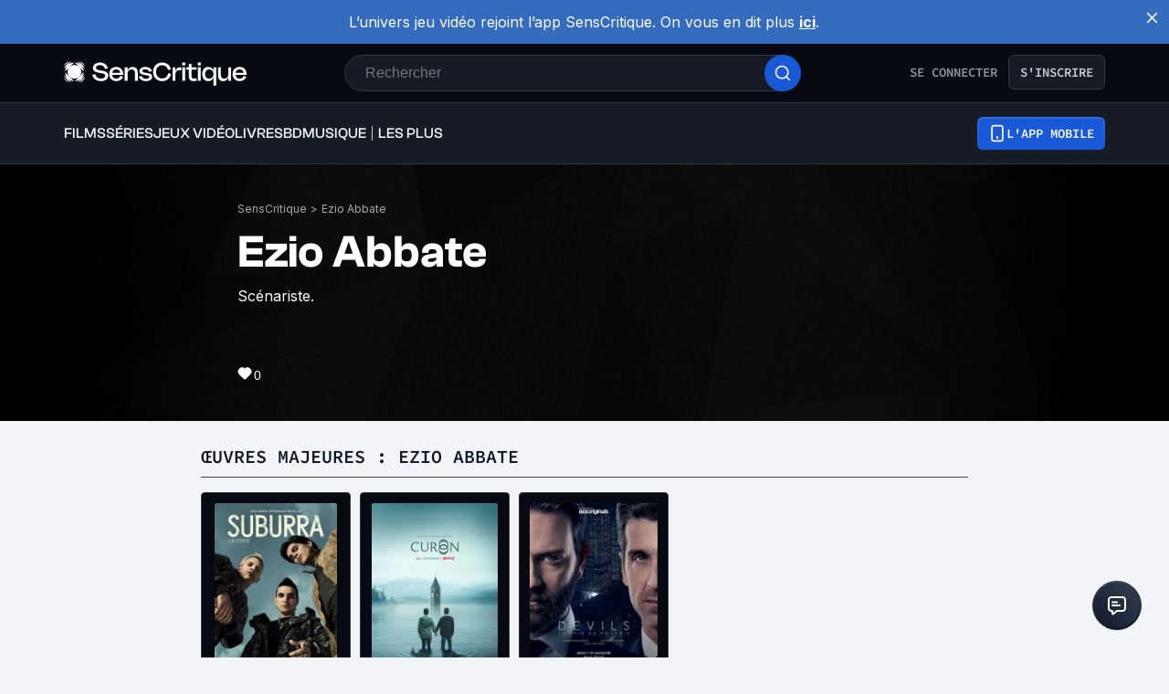

--- FILE ---
content_type: application/javascript; charset=UTF-8
request_url: https://www.senscritique.com/_next/static/chunks/2421-6a7887609cc3f455.js
body_size: 3230
content:
"use strict";(self.webpackChunk_N_E=self.webpackChunk_N_E||[]).push([[2421],{75625:function(e,t,r){var n=r(85893),o=r(41664),l=r.n(o);r(67294);var i=r(45697),s=r.n(i),a=r(41686),c=r(39669),d=r(69847);let u=(0,a.iv)(["align-items:center;background:transparent;border-radius:",";cursor:",";display:flex;height:",";justify-content:center;line-height:",";max-width:",";opacity:",";padding:",";text-align:center;text-transform:uppercase;width:100%;font-family:",";font-weight:",";@media ","{max-width:",";}"],e=>{let{theme:t}=e;return t.radius.m},e=>{let{disabled:t}=e;return t?"default":"pointer"},e=>{let{autoHeight:t,size:r,theme:n}=e;return t?"auto":n.buttonSize[r].height},e=>{let{theme:t}=e;return t.lineHeight.s},e=>{let{fullWidthMobile:t,noMaxWidth:r,size:n,theme:o}=e;return t||r?"100%":o.buttonSize[n].width},e=>{let{disabled:t}=e;return t?.3:1},e=>{let{theme:t}=e;return"0 ".concat(t.gap.l)},e=>{let{theme:t}=e;return t.font.sourceCodePro},e=>{let{theme:t}=e;return t.fontWeight.semiBold},e=>{let{theme:t}=e;return t.device.tablet},e=>{let{noMaxWidth:t,size:r,theme:n}=e;return t?"none":n.buttonSize[r].width}),h=a.ZP.button.withConfig({componentId:"sc-633b1cf9-0"})([""," background-color:",";border:"," solid ",";color:",";width:",";&:hover{border-width:",";}span{color:",";}span.hoverText{display:none;}@media ","{&:hover span.hoverText{display:",";}&:hover span.currentText{display:",";}}"],u,e=>{let{backgroundColor:t}=e;return t},e=>{let{noBorder:t,theme:r}=e;return t?0:r.border.s},e=>{let{theme:t,white:r,isPremium:n}=e;return r||n?"".concat(t.colors.white,"4D"):"".concat(t.colors.black,"4D")},e=>{let{theme:t,white:r}=e;return r?t.colors.greyWildSand:t.colors.greyCodRay},e=>{let{fullWidthMobile:t}=e;return t?"100%":"auto"},e=>{let{noBorder:t,theme:r}=e;return t?0:r.border.ms},e=>{let{theme:t,white:r}=e;return r?t.colors.white:t.colors.greyCodRay},e=>{let{theme:t}=e;return t.device.tablet},e=>{let{textOnHover:t}=e;return t?"flex":"none"},e=>{let{textOnHover:t}=e;return t?"none":"flex"}),g=a.ZP.button.withConfig({componentId:"sc-633b1cf9-1"})([""," background-color:",";border:",";display:flex;gap:",";span{align-items:center;color:",";display:flex;}span.hoverText{display:none;}&:hover{border:"," solid ",";}"],u,e=>{let{theme:t}=e;return t.colors.blueDodger},e=>{let{theme:t}=e;return"".concat(t.border.ms," solid ").concat(t.colors.blueDodger)},e=>{let{theme:t}=e;return t.gap.s},e=>{let{theme:t}=e;return t.colors.white},e=>{let{noBorder:t,theme:r}=e;return t?0:r.border.ms},e=>{let{theme:t}=e;return t.colors.blueDodgerDark}),p=a.ZP.button.withConfig({componentId:"sc-633b1cf9-2"})([""," background-color:",";border:"," solid ",";span{color:",";}"],u,e=>{let{theme:t}=e;return t.colors.greyCodRay},e=>{let{noBorder:t,theme:r}=e;return t?0:r.border.s},e=>{let{theme:t}=e;return t.colors.greyCodRay},e=>{let{theme:t}=e;return t.colors.white}),m=a.ZP.button.withConfig({componentId:"sc-633b1cf9-3"})([""," gap:",";background-color:",";border:"," solid ",";span{color:",";}"],u,e=>{let{theme:t}=e;return t.gap.xs},e=>{let{theme:t}=e;return t.colors.white},e=>{let{noBorder:t,theme:r}=e;return t?0:r.border.s},e=>{let{theme:t}=e;return t.colors.blueDodger},e=>{let{theme:t}=e;return t.colors.blueDodger}),b=(0,a.ZP)(g).withConfig({componentId:"sc-633b1cf9-4"})([""," background-color:",";border:"," solid ",";position:relative;span{color:",";}"],u,e=>{let{theme:t}=e;return t.colors.facebook},e=>{let{noBorder:t,theme:r}=e;return t?0:r.border.s},e=>{let{theme:t}=e;return t.colors.blueDodger},e=>{let{theme:t}=e;return t.colors.white}),f=a.ZP.button.withConfig({componentId:"sc-633b1cf9-5"})([""," background-color:",";border:"," solid ",";white-space:nowrap;span{color:",";}"],u,e=>{let{theme:t}=e;return t.colors.white},e=>{let{theme:t}=e;return t.border.s},e=>{let{theme:t}=e;return t.colors.redThunderbird},e=>{let{theme:t}=e;return t.colors.redThunderbird}),x=a.ZP.button.withConfig({componentId:"sc-633b1cf9-6"})([""," background-color:",";padding:0 0;span{color:",";}"],u,e=>{let{theme:t}=e;return t.colors.nikonRed},e=>{let{theme:t}=e;return t.colors.white}),w=a.ZP.button.withConfig({componentId:"sc-633b1cf9-7"})([""," background-color:",";padding:0 0;span{color:",";}"],u,e=>{let{theme:t}=e;return t.colors.premium},e=>{let{theme:t}=e;return t.colors.white}),v=a.ZP.button.withConfig({componentId:"sc-633b1cf9-8"})([""," background-color:",";border:"," solid ",";padding:0 0;span{color:",";}"],u,e=>{let{theme:t}=e;return t.colors.greyDark},e=>{let{theme:t}=e;return t.border.s},e=>{let{theme:t}=e;return t.colors.white},e=>{let{theme:t}=e;return t.colors.white}),y=a.ZP.div.withConfig({componentId:"sc-633b1cf9-9"})(["left:20px;position:absolute;"]),k=a.ZP.button.withConfig({componentId:"sc-633b1cf9-10"})([""," background-color:",";border-radius:",";padding:0;width:",";"],u,e=>{let{theme:t}=e;return t.colors.blueDodger},e=>{let{theme:t}=e;return t.radius.round},e=>{let{size:t,theme:r}=e;return r.buttonSize[t].width}),C=(0,a.ZP)(c.bZ).withConfig({componentId:"sc-633b1cf9-11"})(["display:none;font-family:",";font-weight:",";"],e=>{let{theme:t}=e;return t.font.sourceCodePro},e=>{let{theme:t}=e;return t.fontWeight.semiBold}),Z=(0,a.ZP)(c.bZ).withConfig({componentId:"sc-633b1cf9-12"})(["font-family:",";font-weight:",";"],e=>{let{theme:t}=e;return t.font.sourceCodePro},e=>{let{theme:t}=e;return t.fontWeight.semiBold}),j=e=>{let t,{action:r,autoHeight:o,backgroundColor:i,children:s,className:a,dataAttributes:c,disabled:u,fullWidthMobile:P,href:I,icon:z,isPremium:B,noBorder:T,noMaxWidth:D,onClick:S,size:N,target:R,textOnHover:M,type:A,weight:q,white:H}=e,W={...c||{},as:I?"a":"button",autoHeight:o,backgroundColor:i,className:a,"data-testid":"button",disabled:u,fullWidthMobile:P,href:I,target:R,isPremium:B,noBorder:T,noMaxWidth:D,onClick:u?null:S,size:N,textOnHover:M,type:A,white:H};t=q||"semiBold";let L=null;switch(r){case d.Z.primary:L=(0,n.jsxs)(h,{...W,children:[(0,n.jsx)(Z,{as:"span",className:"currentText",backgroundColor:i,size:"s",type:H||B?"white":"default",weight:t,children:s}),(0,n.jsx)(C,{as:"span",className:"hoverText",size:"s",weight:t,children:M}),z||null]});break;case d.Z.tertiary:L=(0,n.jsxs)(g,{...W,children:[(0,n.jsx)(Z,{as:"span",size:"s",weight:t,children:s}),z||null]});break;case d.Z.quaternary:L=(0,n.jsx)(p,{...W,children:(0,n.jsx)(Z,{as:"span",size:"s",weight:t,children:s})});break;case d.Z.quinary:L=(0,n.jsxs)(m,{...W,children:[(0,n.jsx)(Z,{as:"span",size:"s",weight:t,children:s}),z||null]});break;case d.Z.facebook:L=(0,n.jsxs)(b,{...W,children:[(0,n.jsx)(y,{children:z}),(0,n.jsx)(Z,{as:"span",size:"s",weight:"semiBold",children:s})]});break;case d.Z.round:L=(0,n.jsx)(k,{...W,children:s});break;case d.Z.dangerousActionButton:L=(0,n.jsx)(f,{...W,"data-testid":"dangerous-action-button",children:(0,n.jsx)(Z,{as:"span",size:N,weight:t,children:s})});break;case d.Z.nikon:L=(0,n.jsx)(x,{...W,children:(0,n.jsx)(Z,{as:"span",size:"s",weight:"semiBold",children:s})});break;case d.Z.premium:L=(0,n.jsx)(w,{...W,children:(0,n.jsx)(Z,{as:"span",size:"s",weight:"semiBold",children:s})});break;case d.Z.premiumDark:L=(0,n.jsx)(v,{...W,children:(0,n.jsx)(Z,{as:"span",size:"s",weight:"semiBold",children:s})});break;default:L=(0,n.jsx)(j,{...W,children:s})}return I?(0,n.jsx)(l(),{href:I,prefetch:!1,legacyBehavior:!0,children:L}):L};j.propTypes={action:s().oneOf(["dangerousActionButton","facebook","nikon","premium","premiumDark","primary","quaternary","quinary","tertiary","round"]),autoHeight:s().bool,backgroundColor:s().string,children:s().node.isRequired,className:s().string,dataAttributes:s().shape({"data-rel":s().string,"data-sc-id":s().number}),disabled:s().bool,fullWidthMobile:s().bool,href:s().string,icon:s().node,isPremium:s().bool,noBorder:s().bool,noMaxWidth:s().bool,onClick:s().func,size:s().oneOf(["xxs","xs","s","m","l","xl","xxl","large","nikon","community","round","premium","premiumDark","sponso","contest"]),target:s().string,textOnHover:s().string,type:s().oneOf(["button","reset","submit"]),weight:s().string,white:s().bool},j.defaultProps={action:"primary",autoHeight:!1,backgroundColor:"transparent",className:"",dataAttributes:{},disabled:!1,fullWidthMobile:!1,href:null,icon:null,isPremium:!1,noBorder:!1,noMaxWidth:!1,onClick:null,size:"m",target:"_self",textOnHover:null,type:"button",weight:null,white:!1},t.Z=j},604:function(e,t,r){var n=r(85893),o=r(67294),l=r(41664),i=r.n(l),s=r(41686),a=r(39669),c=r(51736),d=r(95287),u=r(2407),h=r(14516),g=r(79167);let p=(0,s.ZP)(c.Z).withConfig({componentId:"sc-1188a903-0"})(["margin-bottom:",";"],e=>{let{theme:t}=e;return t.gap.l}),m=(0,s.ZP)(a.bZ).withConfig({componentId:"sc-1188a903-1"})(["color:",";cursor:pointer;"],e=>{let{theme:t}=e;return t.new.colors.brandPrimary.electricBlue});t.Z=e=>{let t,{isLoading:r=!1,isPremium:l=!1,isProduct:s=!1,seeMoreLabel:a="Voir toutes les listes",title:c=null,titleTag:b=null,url:f=null,seeMoreTag:x=null,listTitleTag:w=null,userLists:v=null,nbItemsToShow:y=3,actionRight:k=null,withSocialMedias:C=!1}=e,{me:Z}=(0,o.useContext)(h.i),{setModalType:j,setAuthModalTriggerAction:P}=(0,o.useContext)(u.V);k&&(Z||s?null==Z||!Z.id||(null==Z?void 0:Z.validEmail)||s?s?t=s&&k&&(0,n.jsx)(i(),{href:k.url,passHref:!0,prefetch:!1,legacyBehavior:!0,children:(0,n.jsx)(m,{children:k.text})}):s||(t=(0,n.jsx)(i(),{href:k.url,passHref:!0,prefetch:!1,legacyBehavior:!0,children:(0,n.jsx)(m,{children:k.text})})):t=(0,n.jsx)(m,{onClick:()=>{j(g.r.VALID_EMAIL)},children:k.text}):t=(0,n.jsx)(m,{onClick:()=>{j(g.r.SIGN_IN),P("edit-list-carousel")},children:k.text}));let I=(null==v?void 0:v.length)?v.filter(e=>null==e?void 0:e.id):null;return(0,n.jsx)(p,{actionRight:k&&t,isLoading:r,isPremium:l,items:null==I?void 0:I.map(e=>{var t;return{key:null==e?void 0:null===(t=e.id)||void 0===t?void 0:t.toString(),node:(0,n.jsx)(d.Z,{isPremium:l,list:e,withSocialMedias:C,titleTag:w},null==e?void 0:e.id)}}),nbItemsToShow:y,seeMoreLabel:a,seeMoreLink:f,seeMoreTag:x,title:c,titleTag:b})}},41470:function(e,t,r){var n=r(85893);r(67294);var o=r(41686);let l=(0,o.F4)(["0%,80%,100%{transform:scale(0);}40%{transform:scale(1.0);}"]),i=o.ZP.div.withConfig({componentId:"sc-296d6477-0"})(["display:flex;justify-content:center;"]),s=(0,o.iv)(["animation:"," 1.4s infinite ease-in-out both;"],l),a=o.ZP.div.withConfig({componentId:"sc-296d6477-1"})([""," background-color:",";border-radius:100%;height:",";width:",";&:not(:last-child){margin-right:",";}"],s,e=>{let{theme:t}=e;return t.colors.greenSpring},e=>{let{theme:t}=e;return t.gap.m},e=>{let{theme:t}=e;return t.gap.m},e=>{let{theme:t}=e;return t.gap.xs}),c=(0,o.ZP)(a).withConfig({componentId:"sc-296d6477-2"})(["animation-delay:-0.32s;background-color:",";"],e=>{let{theme:t}=e;return t.colors.redThunderbird}),d=(0,o.ZP)(a).withConfig({componentId:"sc-296d6477-3"})(["animation-delay:-0.16s;background-color:",";"],e=>{let{theme:t}=e;return t.colors.blueDodger});t.Z=e=>{let{className:t}=e;return(0,n.jsxs)(i,{className:t,"data-testid":"loader",children:[(0,n.jsx)(c,{}),(0,n.jsx)(d,{}),(0,n.jsx)(a,{})]})}},29730:function(e,t,r){var n=r(85893),o=r(41664),l=r.n(o),i=r(45697),s=r.n(i),a=r(41686),c=r(39669),d=r(64209);let u=a.ZP.div.withConfig({componentId:"sc-c2537e02-0"})(["-ms-overflow-style:none;align-items:flex-end;border-bottom:1px solid ",";display:grid;margin-bottom:",";overflow-x:",";padding-bottom:",";scrollbar-width:none;width:100%;@media ","{margin-bottom:",";grid-template-columns:auto max-content;}&::-webkit-scrollbar{display:none;}"],e=>{let{theme:t}=e;return t.colors.greyMako},e=>{let{theme:t}=e;return t.gap.ms},e=>{let{isRight:t}=e;return t?"visible":"scroll"},e=>{let{theme:t}=e;return t.gap.ms},e=>{let{theme:t}=e;return t.device.desktop},e=>{let{marginBottom:t,theme:r}=e;return r.gap[t]}),h=(0,a.iv)(["display:flex;overflow:hidden;gap:",";white-space:",";"],e=>{let{theme:t}=e;return t.gap.xxl},e=>{let{wrapText:t}=e;return t?"normal":"nowrap"}),g=a.ZP.div.withConfig({componentId:"sc-c2537e02-1"})(["",""],h),p=a.ZP.ul.withConfig({componentId:"sc-c2537e02-2"})([""," margin:0;padding:0;"],h),m=a.ZP.div.withConfig({componentId:"sc-c2537e02-3"})(["margin-top:",";& > a{color:",";}@media ","{margin-top:0;padding-left:",";}"],e=>{let{theme:t}=e;return t.gap.ms},e=>{let{theme:t}=e;return t.new.colors.brandPrimary.electricBlue},e=>{let{theme:t}=e;return t.device.desktop},e=>{let{theme:t}=e;return t.gap.l}),b=(0,a.ZP)(c.bZ).withConfig({componentId:"sc-c2537e02-4"})(["color:",";"],e=>{let{disabled:t,theme:r}=e;return t?r.colors.greyChateau:r.new.colors.text.textPrimary}),f=(0,a.ZP)(c.bZ).withConfig({componentId:"sc-c2537e02-5"})(["padding-top:",";"],e=>{let{theme:t}=e;return t.gap.s}),x=a.ZP.span.withConfig({componentId:"sc-c2537e02-6"})(["cursor:",";& > span{color:",";}@media ","{",";}"],e=>{let{isLink:t}=e;return t?"pointer":"initial"},e=>{let{theme:t}=e;return t.new.colors.text.textPrimary},e=>{let{theme:t}=e;return t.device.tablet},e=>{let{theme:t}=e;return t.ellipsis(720)}),w=(0,a.ZP)(x).withConfig({componentId:"sc-c2537e02-7"})(["cursor:",";"],e=>{let{isLink:t}=e;return t?"pointer":"initial"}),v=e=>{var t;let{currentItem:r,className:o,handleItemClick:i,isPremium:s,items:a,marginBottom:c,right:h,subtitle:v,titleFontSize:y,titleTag:k}=e,C=!!((null==a?void 0:a.length)>1&&(null==a?void 0:null===(t=a[0])||void 0===t?void 0:t.url)),Z=C?p:g;return a?(0,n.jsxs)(u,{className:o,as:C?"nav":"div","data-testid":"navigation-tab",isRight:h,marginBottom:c,children:[(0,n.jsxs)("div",{children:[(0,n.jsx)(Z,{wrapText:h||!C,children:a.map(e=>{var t;let o=e.url?{href:e.url}:null,c=o?w:x,u=!C||r===(null===(t=e.label)||void 0===t?void 0:t.split("(")[0]);return(0,n.jsx)(d.Z,{isActive:u,tag:C?"li":"div",isPremium:s,size:y,url:e.url,children:i?(0,n.jsx)(c,{as:((null==a?void 0:a.length)===1||u)&&k?k:"p",isLink:i,onClick:()=>i(e),children:(0,n.jsx)(b,{disabled:e.type!==r,weight:"semiBold","data-testid":"navigation-tab-text",children:e.label})}):(0,n.jsx)(c,{as:((null==a?void 0:a.length)===1||u)&&k?k:"p","data-testid":"navigation-tab-text",isLink:!!(null==o?void 0:o.href),children:o?(0,n.jsx)(l(),{...o,prefetch:!1,children:e.label}):(0,n.jsx)("span",{children:e.label})})},e.label)})}),v&&(0,n.jsx)(f,{size:"xs",children:v})]}),h?(0,n.jsx)(m,{children:h}):null]}):null};v.propTypes={currentItem:s().string,marginBottom:s().string,isPremium:s().bool,className:s().string,items:s().arrayOf(s().shape({label:s().string.isRequired,show:s().bool,url:s().any}).isRequired),right:s().node,subtitle:s().string,titleFontSize:s().string,titleTag:s().string,handleItemClick:s().func},v.defaultProps={currentItem:null,className:null,isPremium:!1,items:null,marginBottom:"m",right:null,subtitle:null,titleFontSize:"l",titleTag:null,handleItemClick:null},t.Z=v},64209:function(e,t,r){var n=r(85893),o=r(39669),l=r(45697),i=r.n(l);let s=(0,r(41686).ZP)(o.Bj).withConfig({componentId:"sc-a62dc7b5-0"})(["color:",";list-style:none;text-transform:uppercase;transition:0.1s;font-family:",";font-size:",";line-height:",";a{color:",";transition:0.1s;}&:hover,a:hover{color:",";}@media ","{font-size:",";}"],e=>{let{isDark:t,theme:r,type:n}=e;return t||n?r.textColor[n||"default"]:r.new.colors.text.textPrimary},e=>{let{theme:t}=e;return t.font.sourceCodePro},e=>{let{theme:t}=e;return t.fontSize.lg},e=>{let{theme:t}=e;return t.lineHeight.displayXs},e=>{let{isDark:t,theme:r,type:n}=e;return t||n?r.textColor[n||"default"]:r.new.colors.text.textQuaternary},e=>{let{theme:t}=e;return t.colors.greyCodRay},e=>{let{theme:t}=e;return t.device.mobile},e=>{let{theme:t}=e;return t.fontSize.mxl}),a=e=>{let{children:t,handleClick:r,isActive:o,isPremium:l,size:i,tag:a}=e;return(0,n.jsx)(s,{as:a,"data-testid":"section-title",isDark:o,onClick:r,size:i,type:l?"white":null,weight:"semiBold",children:t})};a.propTypes={children:i().node.isRequired,handleClick:i().func,isActive:i().bool,isPremium:i().bool,size:i().string,tag:i().string},a.defaultProps={handleClick:null,isActive:!0,isPremium:!1,size:"l",tag:"h2"},t.Z=a}}]);